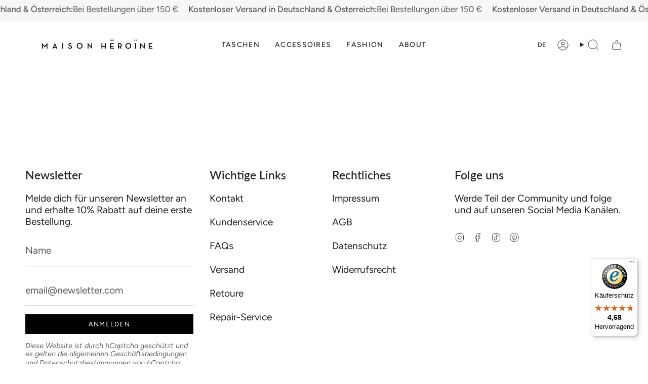

--- FILE ---
content_type: text/javascript
request_url: https://widgets.trustedshops.com/js/X1A91BBD721674DBC31E763A6A15614E5.js
body_size: 1327
content:
((e,t)=>{const a={shopInfo:{tsId:"X1A91BBD721674DBC31E763A6A15614E5",name:"maisonheroine.com",url:"maisonheroine.com",language:"de",targetMarket:"DEU",ratingVariant:"WIDGET",eTrustedIds:{accountId:"acc-de6b64a7-06dd-4645-baf5-29791b7efc04",channelId:"chl-1e623a48-dfc5-4387-ad12-51d092b895e5"},buyerProtection:{certificateType:"CLASSIC",certificateState:"PRODUCTION",mainProtectionCurrency:"EUR",classicProtectionAmount:100,maxProtectionDuration:30,plusProtectionAmount:2e4,basicProtectionAmount:100,firstCertified:"2024-07-22 10:59:39"},reviewSystem:{rating:{averageRating:4.68,averageRatingCount:38,overallRatingCount:114,distribution:{oneStar:1,twoStars:0,threeStars:3,fourStars:2,fiveStars:32}},reviews:[{average:5,rawChangeDate:"2026-02-01T22:15:34.000Z",changeDate:"1.2.2026",transactionDate:"28.1.2026"},{average:5,buyerStatement:"Sehr rascher und zuvorkommender Kundenservice - danke!",rawChangeDate:"2026-01-22T20:11:07.000Z",changeDate:"22.1.2026",transactionDate:"20.1.2026"},{average:5,rawChangeDate:"2026-01-12T19:54:25.000Z",changeDate:"12.1.2026",transactionDate:"10.1.2026"}]},features:["SHOP_CONSUMER_MEMBERSHIP","GUARANTEE_RECOG_CLASSIC_INTEGRATION","PRODUCT_REVIEWS","MARS_REVIEWS","MARS_EVENTS","DISABLE_REVIEWREQUEST_SENDING","MARS_QUESTIONNAIRE","MARS_PUBLIC_QUESTIONNAIRE","REVIEWS_AUTO_COLLECTION"],consentManagementType:"OFF",urls:{profileUrl:"https://www.trustedshops.de/bewertung/info_X1A91BBD721674DBC31E763A6A15614E5.html",profileUrlLegalSection:"https://www.trustedshops.de/bewertung/info_X1A91BBD721674DBC31E763A6A15614E5.html#legal-info",reviewLegalUrl:"https://help.etrusted.com/hc/de/articles/23970864566162"},contractStartDate:"2024-06-28 00:00:00",shopkeeper:{name:"Maison Heroine GmbH",street:"Burgholzer Str. 5a",country:"DE",city:"Frankfurt am Main",zip:"60433"},displayVariant:"full",variant:"full",twoLetterCountryCode:"DE"},"process.env":{STAGE:"prod"},externalConfig:{trustbadgeScriptUrl:"https://widgets.trustedshops.com/assets/trustbadge.js",cdnDomain:"widgets.trustedshops.com"},elementIdSuffix:"-98e3dadd90eb493088abdc5597a70810",buildTimestamp:"2026-02-03T05:51:21.804Z",buildStage:"prod"},r=a=>{const{trustbadgeScriptUrl:r}=a.externalConfig;let n=t.querySelector(`script[src="${r}"]`);n&&t.body.removeChild(n),n=t.createElement("script"),n.src=r,n.charset="utf-8",n.setAttribute("data-type","trustbadge-business-logic"),n.onerror=()=>{throw new Error(`The Trustbadge script could not be loaded from ${r}. Have you maybe selected an invalid TSID?`)},n.onload=()=>{e.trustbadge?.load(a)},t.body.appendChild(n)};"complete"===t.readyState?r(a):e.addEventListener("load",()=>{r(a)})})(window,document);